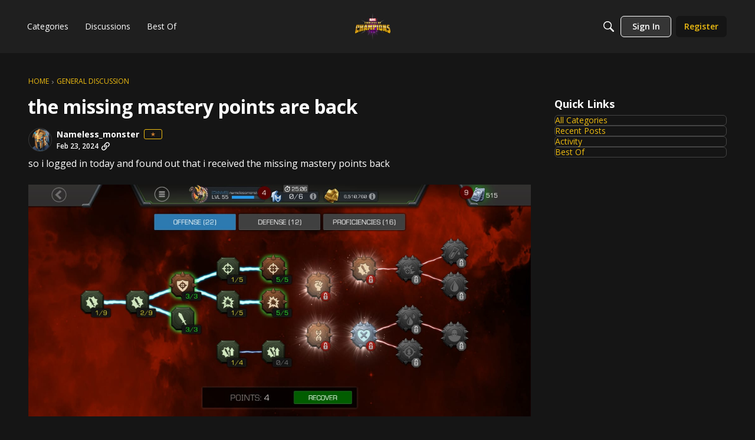

--- FILE ---
content_type: application/x-javascript
request_url: https://forums.playcontestofchampions.com/dist/v2/layouts/chunks/addons/vanilla/PostTagsAsset.D1XjnmO6.min.js
body_size: 94
content:
import{j as t}from"../../../vendor/vendor/react-core.BgLhaSja.min.js";import{fK as g,et as m,i as f,ei as p,c7 as x,z as h,W as j}from"../../../entries/layouts.CwOBmJST.min.js";import{H as y}from"../../HomeWidgetContainer.B9B8qJdR.min.js";function I(a){const{title:i,subtitle:o,description:n,containerOptions:r}=a,{discussion:c}=g(),e=(c.tags??[]).filter(s=>s.type==="User"),u=m(),d=f("featureFlags.customLayout.discussionList.Enabled",!1);return e.length<1?t.jsx(t.Fragment,{}):t.jsx(p,{children:t.jsx(y,{subtitle:o,description:n,options:r,title:i,depth:3,children:t.jsx(x,{children:e.map(s=>{const l=`/search?${h({domain:"discussions",tags:[s.urlcode]})}`;return t.jsx(j,{to:d?`/discussions?tagID=${s.tagID}`:l,tagPreset:u.userTags.tagPreset,children:s.name},s.tagID)})})})})}export{I as default};


--- FILE ---
content_type: application/x-javascript
request_url: https://forums.playcontestofchampions.com/dist/v2/layouts/chunks/addons/vanilla/CommentsApi.CUawTbe8.min.js
body_size: -75
content:
import{f as e,d as r}from"../../../entries/layouts.CwOBmJST.min.js";const c={index:async t=>{const a=await e.get("/comments",{params:t}),s=r.parseHeaders(a.headers);return{data:a.data,paging:s}},threadIndex:async t=>{const a=await e.get("/comments/thread",{params:t}),s=r.parseHeaders(a.headers);return{data:a.data,paging:s}},get:async(t,a)=>(await e.get(`/comments/${t}`,{params:a})).data,getList:async(t,a)=>(await e.get("/comments",{params:{commentID:t,...a}})).data,getEdit:async t=>(await e.get(`/comments/${t}/edit`)).data,post:async t=>(await e.post("/comments",t)).data,patch:async(t,a)=>(await e.patch(`/comments/${t}`,a)).data,delete:async t=>{await e.delete("/comments/list",{data:t})}};export{c as C};


--- FILE ---
content_type: application/x-javascript
request_url: https://forums.playcontestofchampions.com/dist/v2/layouts/chunks/addons/vanilla/ContentItemAttachment.BTgJiXk_.min.js
body_size: 119
content:
import{j as e}from"../../../vendor/vendor/react-core.BgLhaSja.min.js";import{A as y}from"../../AttachmentLayout.DEzKdxSw.min.js";import{cW as b,cX as v,I as m}from"../../../entries/layouts.CwOBmJST.min.js";function w(d){const{attachment:n}=d,{state:r,status:l,sourceUrl:I,sourceID:a,dateUpdated:i,dateInserted:p,metadata:h,insertUser:x}=n,t=b(),u=(t==null?void 0:t.title)??"Unknown Integration",j=(t==null?void 0:t.externalIDLabel)??"Unknown #",U=(t==null?void 0:t.logoIcon)??"meta-external",c=t==null?void 0:t.attachmentTypeIcon,s=v.additionalMetaItems.filter(({shouldRender:o})=>o(n)).map(({component:o},f)=>e.jsx(o,{attachment:n},f));return e.jsx(y,{title:u,notice:r??l,url:I,idLabel:j,icon:e.jsx(m,{icon:U,height:60,width:60}),attachmentTypeIcon:c?e.jsx(m,{icon:c}):void 0,id:a?`${a}`:void 0,dateUpdated:i??p,user:x,metadata:h,metas:s.length>0?s:void 0})}export{w as C};


--- FILE ---
content_type: application/x-javascript
request_url: https://forums.playcontestofchampions.com/dist/v2/layouts/chunks/AutoCompleteLookupOptions.D8lfJXHf.min.js
body_size: 781
content:
import{r as p}from"../vendor/vendor/react-core.BgLhaSja.min.js";import{d as M,D as w,j as L}from"./vendor/lodash.CM-NTfHi.min.js";import{dx as U,dq as $,D as C,dy as q,t as B,a0 as R}from"../entries/layouts.CwOBmJST.min.js";const h=new Map;function H(v){var A;const{lookup:r,handleLookupResults:f,ignoreLookupOnMount:d,addLookupResultsToOptions:y=!0}=v,S=U(),g=v.api??S,{options:m,handleSearch:x,loadIndividualOptions:b}=T(r,g,d),{inputState:u,value:O,setOptions:c}=$(),o=r.initialOptions&&((A=r.initialOptions)==null?void 0:A.length)>0;p.useEffect(()=>{const i=[O??void 0].flat().filter(R).map(s=>`${s}`);i.filter(s=>s!=="").length>0&&!d&&!o&&b(i)},[O,o]),p.useEffect(()=>{o&&c(r.initialOptions)},[o]);const k=M(x,200);return p.useEffect(()=>{if(u.status!=="IDLE"){x("");const i=`${u.value}`;i!==""&&k(i)}},[u.status,u.value]),p.useEffect(()=>{if(!(m.length===0)){y&&c(s=>w([...s??[],...m],"value"));try{f==null||f(m)}catch(s){C("Failed to lookup autocomplete options",s)}}},[f,c,m]),null}function T(v,r,f){const d=q(),[y,S]=p.useState([]);function g(t){d()&&S(e=>w([...e,...t],"value"))}const{searchUrl:m,singleUrl:x,resultsKey:b=".",labelKey:u="name",extraLabelKey:O="",valueKey:c="name",processOptions:o,excludeLookups:k=[],group:A}=v;p.useDebugValue({options:y,api:v,apiCaches:h});const i=p.useCallback(t=>{const e=String(L(t,u,B("(Untitled)"))),a=L(t,O)?String(L(t,O)):void 0,l=c==="."?t:L(t,c,"");return{label:e,extraLabel:a,value:l,data:t,group:A}},[u,O,c]);function s(t){if(d()&&t.data){let e=[i(t.data)];return o&&(e=o(e)),e}}async function D(t){if([...k,""].includes(t)||y.find(n=>`${n.value}`==`${t}`)||f)return;if(x===null){I("");return}const a=x.replace("/api/v2","").replace("%s",t),l=h.get(a);if(l){g(l);return}try{const n=await r.get(a),E=s(n);E&&(h.set(a,E),g(E))}catch(n){C(n)}}async function K(t){await Promise.all(t.map(D))}async function I(t){const e=m.replace("/api/v2","").replace("%s",t);if(h.has(e))g(h.get(e));else try{const a=await r.get(e);if(!d())return;const{data:l}=a;let n=[];n=(b==="."?l:L(l,b,[])).map(i),o&&(n=o(n)),h.set(e,n),g(n)}catch(a){C(a)}}return{options:y,loadIndividualOptions:K,handleSearch:I}}export{H as A};
